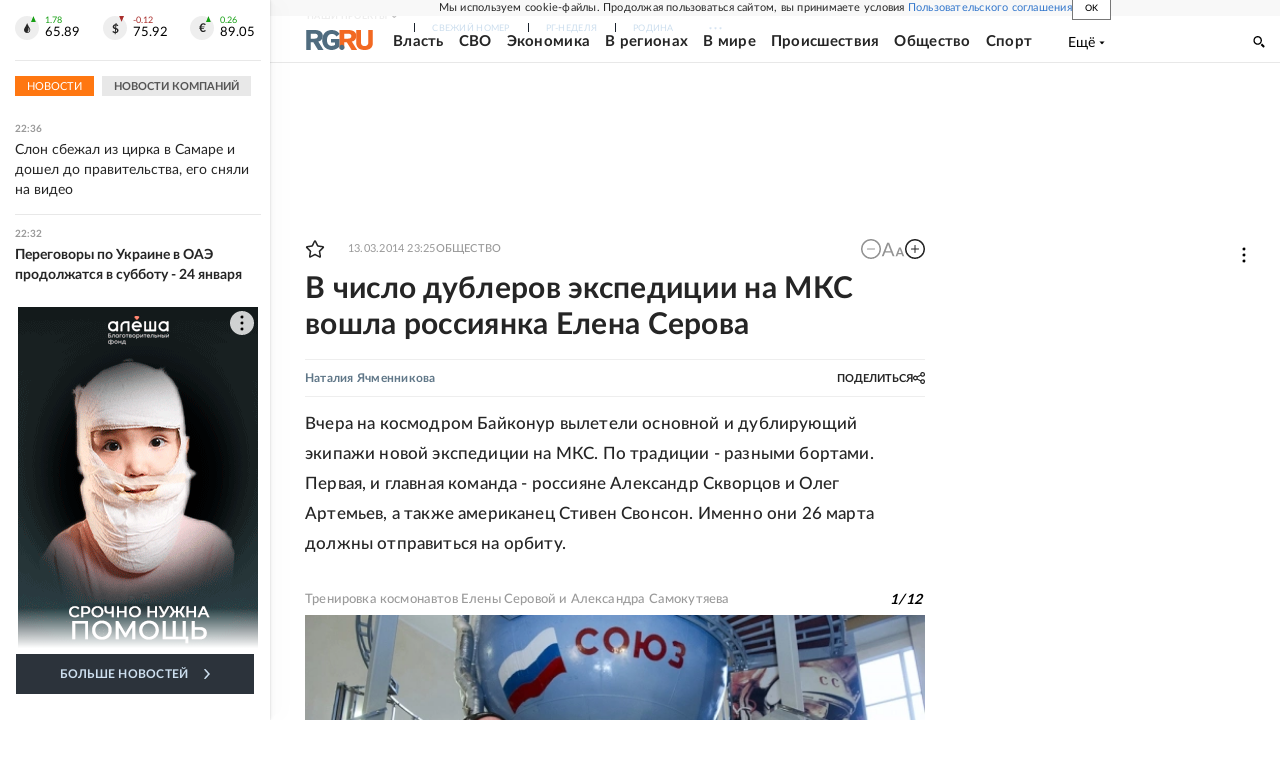

--- FILE ---
content_type: text/html
request_url: https://tns-counter.ru/nc01a**R%3Eundefined*rg_ru/ru/UTF-8/tmsec=mx3_rg_ru/759275996***
body_size: 16
content:
0BFC73196973CDEDG1769197037:0BFC73196973CDEDG1769197037